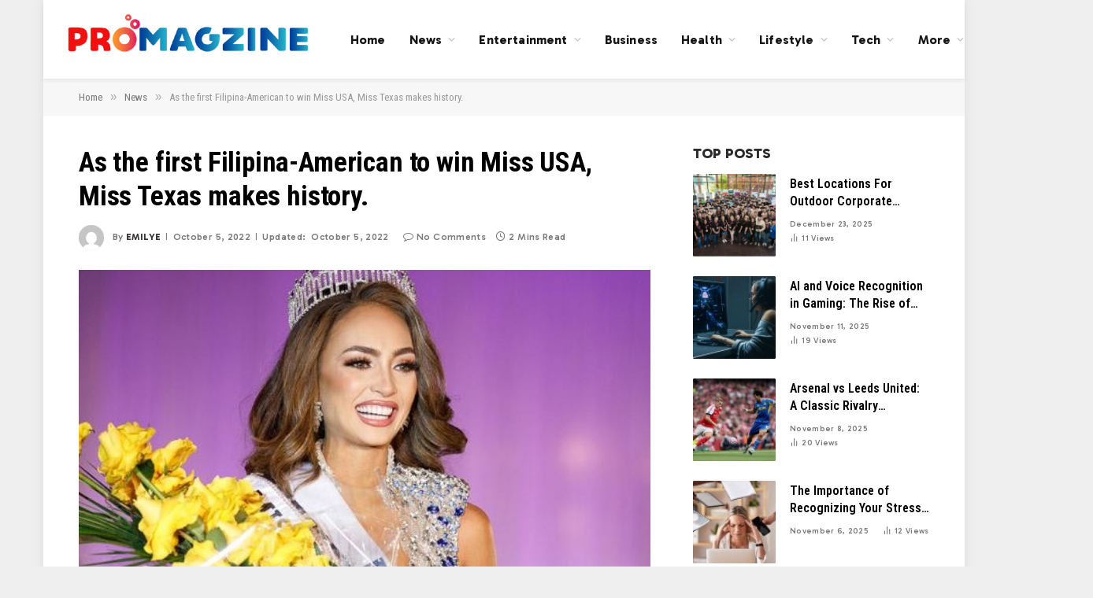

--- FILE ---
content_type: text/html; charset=UTF-8
request_url: https://www.promagzine.com/as-the-first-filipina-american-to-win-miss-usa-miss-texas-makes-history/
body_size: 16585
content:

<!DOCTYPE html>
<html lang="en-US" prefix="og: https://ogp.me/ns#" class="s-light site-s-light">

<head>

	<meta charset="UTF-8" />
	<meta name="viewport" content="width=device-width, initial-scale=1" />
	    <style>
        #wpadminbar #wp-admin-bar-p404_free_top_button .ab-icon:before {
            content: "\f103";
            color: red;
            top: 2px;
        }
    </style>
	<style>img:is([sizes="auto" i], [sizes^="auto," i]) { contain-intrinsic-size: 3000px 1500px }</style>
	
<!-- Search Engine Optimization by Rank Math - https://rankmath.com/ -->
<title>As the first Filipina-American to win Miss USA, Miss Texas makes history.</title><link rel="preload" as="image" imagesrcset="https://www.promagzine.com/wp-content/uploads/2022/10/1-6.jpg" imagesizes="(max-width: 709px) 100vw, 709px" /><link rel="preload" as="font" href="https://www.promagzine.com/wp-content/themes/smart-mag/css/icons/fonts/ts-icons.woff2?v2.8" type="font/woff2" crossorigin="anonymous" />
<meta name="description" content="As the first Filipina-American to win Miss USA, Miss Texas makes history. Bonney Gabriel, formerly known as Miss Texas, made history last week by becoming the first Filipina American"/>
<meta name="robots" content="follow, index, max-snippet:-1, max-video-preview:-1, max-image-preview:large"/>
<link rel="canonical" href="https://www.promagzine.com/as-the-first-filipina-american-to-win-miss-usa-miss-texas-makes-history/" />
<meta property="og:locale" content="en_US" />
<meta property="og:type" content="article" />
<meta property="og:title" content="As the first Filipina-American to win Miss USA, Miss Texas makes history." />
<meta property="og:description" content="As the first Filipina-American to win Miss USA, Miss Texas makes history. Bonney Gabriel, formerly known as Miss Texas, made history last week by becoming the first Filipina American" />
<meta property="og:url" content="https://www.promagzine.com/as-the-first-filipina-american-to-win-miss-usa-miss-texas-makes-history/" />
<meta property="og:site_name" content="Pro Magzine" />
<meta property="article:publisher" content="https://www.facebook.com/promagzineofficial" />
<meta property="article:section" content="News" />
<meta property="og:updated_time" content="2022-10-05T18:38:13+00:00" />
<meta property="og:image" content="https://www.promagzine.com/wp-content/uploads/2022/10/1-6.jpg" />
<meta property="og:image:secure_url" content="https://www.promagzine.com/wp-content/uploads/2022/10/1-6.jpg" />
<meta property="og:image:width" content="558" />
<meta property="og:image:height" content="431" />
<meta property="og:image:alt" content="As the first Filipina-American to win Miss USA, Miss Texas makes history." />
<meta property="og:image:type" content="image/jpeg" />
<meta property="article:published_time" content="2022-10-05T18:33:22+00:00" />
<meta property="article:modified_time" content="2022-10-05T18:38:13+00:00" />
<meta name="twitter:card" content="summary_large_image" />
<meta name="twitter:title" content="As the first Filipina-American to win Miss USA, Miss Texas makes history." />
<meta name="twitter:description" content="As the first Filipina-American to win Miss USA, Miss Texas makes history. Bonney Gabriel, formerly known as Miss Texas, made history last week by becoming the first Filipina American" />
<meta name="twitter:site" content="@PromagzineTeam" />
<meta name="twitter:creator" content="@PromagzineTeam" />
<meta name="twitter:image" content="https://www.promagzine.com/wp-content/uploads/2022/10/1-6.jpg" />
<script type="application/ld+json" class="rank-math-schema">{"@context":"https://schema.org","@graph":[{"@type":["Person","Organization"],"@id":"https://www.promagzine.com/#person","name":"Pro Magzine","sameAs":["https://www.facebook.com/promagzineofficial","https://twitter.com/PromagzineTeam"]},{"@type":"WebSite","@id":"https://www.promagzine.com/#website","url":"https://www.promagzine.com","name":"Pro Magzine","publisher":{"@id":"https://www.promagzine.com/#person"},"inLanguage":"en-US"},{"@type":"ImageObject","@id":"https://www.promagzine.com/wp-content/uploads/2022/10/1-6.jpg","url":"https://www.promagzine.com/wp-content/uploads/2022/10/1-6.jpg","width":"558","height":"431","caption":"As the first Filipina-American to win Miss USA, Miss Texas makes history.","inLanguage":"en-US"},{"@type":"WebPage","@id":"https://www.promagzine.com/as-the-first-filipina-american-to-win-miss-usa-miss-texas-makes-history/#webpage","url":"https://www.promagzine.com/as-the-first-filipina-american-to-win-miss-usa-miss-texas-makes-history/","name":"As the first Filipina-American to win Miss USA, Miss Texas makes history.","datePublished":"2022-10-05T18:33:22+00:00","dateModified":"2022-10-05T18:38:13+00:00","isPartOf":{"@id":"https://www.promagzine.com/#website"},"primaryImageOfPage":{"@id":"https://www.promagzine.com/wp-content/uploads/2022/10/1-6.jpg"},"inLanguage":"en-US"},{"@type":"Person","@id":"https://www.promagzine.com/author/emilye/","name":"Emilye","url":"https://www.promagzine.com/author/emilye/","image":{"@type":"ImageObject","@id":"https://secure.gravatar.com/avatar/78a9aadb8538060625c679abfbec735eaa74afcd715c0dbf7dc550d8388e14c0?s=96&amp;d=mm&amp;r=g","url":"https://secure.gravatar.com/avatar/78a9aadb8538060625c679abfbec735eaa74afcd715c0dbf7dc550d8388e14c0?s=96&amp;d=mm&amp;r=g","caption":"Emilye","inLanguage":"en-US"}},{"@type":"BlogPosting","headline":"As the first Filipina-American to win Miss USA, Miss Texas makes history.","keywords":"As the first Filipina-American to win Miss USA,Miss Texas makes history.","datePublished":"2022-10-05T18:33:22+00:00","dateModified":"2022-10-05T18:38:13+00:00","author":{"@id":"https://www.promagzine.com/author/emilye/","name":"Emilye"},"publisher":{"@id":"https://www.promagzine.com/#person"},"description":"As the first Filipina-American to win Miss USA, Miss Texas makes history. Bonney Gabriel, formerly known as Miss Texas, made history last week by becoming the first Filipina American","name":"As the first Filipina-American to win Miss USA, Miss Texas makes history.","@id":"https://www.promagzine.com/as-the-first-filipina-american-to-win-miss-usa-miss-texas-makes-history/#richSnippet","isPartOf":{"@id":"https://www.promagzine.com/as-the-first-filipina-american-to-win-miss-usa-miss-texas-makes-history/#webpage"},"image":{"@id":"https://www.promagzine.com/wp-content/uploads/2022/10/1-6.jpg"},"inLanguage":"en-US","mainEntityOfPage":{"@id":"https://www.promagzine.com/as-the-first-filipina-american-to-win-miss-usa-miss-texas-makes-history/#webpage"}}]}</script>
<!-- /Rank Math WordPress SEO plugin -->

<link rel='dns-prefetch' href='//fonts.googleapis.com' />
<link rel="alternate" type="application/rss+xml" title="Pro Magzine &raquo; Feed" href="https://www.promagzine.com/feed/" />
<link rel="alternate" type="application/rss+xml" title="Pro Magzine &raquo; Comments Feed" href="https://www.promagzine.com/comments/feed/" />
<link rel="alternate" type="application/rss+xml" title="Pro Magzine &raquo; As the first Filipina-American to win Miss USA, Miss Texas makes history. Comments Feed" href="https://www.promagzine.com/as-the-first-filipina-american-to-win-miss-usa-miss-texas-makes-history/feed/" />
<script type="text/javascript">
/* <![CDATA[ */
window._wpemojiSettings = {"baseUrl":"https:\/\/s.w.org\/images\/core\/emoji\/16.0.1\/72x72\/","ext":".png","svgUrl":"https:\/\/s.w.org\/images\/core\/emoji\/16.0.1\/svg\/","svgExt":".svg","source":{"concatemoji":"https:\/\/www.promagzine.com\/wp-includes\/js\/wp-emoji-release.min.js?ver=6.8.3"}};
/*! This file is auto-generated */
!function(s,n){var o,i,e;function c(e){try{var t={supportTests:e,timestamp:(new Date).valueOf()};sessionStorage.setItem(o,JSON.stringify(t))}catch(e){}}function p(e,t,n){e.clearRect(0,0,e.canvas.width,e.canvas.height),e.fillText(t,0,0);var t=new Uint32Array(e.getImageData(0,0,e.canvas.width,e.canvas.height).data),a=(e.clearRect(0,0,e.canvas.width,e.canvas.height),e.fillText(n,0,0),new Uint32Array(e.getImageData(0,0,e.canvas.width,e.canvas.height).data));return t.every(function(e,t){return e===a[t]})}function u(e,t){e.clearRect(0,0,e.canvas.width,e.canvas.height),e.fillText(t,0,0);for(var n=e.getImageData(16,16,1,1),a=0;a<n.data.length;a++)if(0!==n.data[a])return!1;return!0}function f(e,t,n,a){switch(t){case"flag":return n(e,"\ud83c\udff3\ufe0f\u200d\u26a7\ufe0f","\ud83c\udff3\ufe0f\u200b\u26a7\ufe0f")?!1:!n(e,"\ud83c\udde8\ud83c\uddf6","\ud83c\udde8\u200b\ud83c\uddf6")&&!n(e,"\ud83c\udff4\udb40\udc67\udb40\udc62\udb40\udc65\udb40\udc6e\udb40\udc67\udb40\udc7f","\ud83c\udff4\u200b\udb40\udc67\u200b\udb40\udc62\u200b\udb40\udc65\u200b\udb40\udc6e\u200b\udb40\udc67\u200b\udb40\udc7f");case"emoji":return!a(e,"\ud83e\udedf")}return!1}function g(e,t,n,a){var r="undefined"!=typeof WorkerGlobalScope&&self instanceof WorkerGlobalScope?new OffscreenCanvas(300,150):s.createElement("canvas"),o=r.getContext("2d",{willReadFrequently:!0}),i=(o.textBaseline="top",o.font="600 32px Arial",{});return e.forEach(function(e){i[e]=t(o,e,n,a)}),i}function t(e){var t=s.createElement("script");t.src=e,t.defer=!0,s.head.appendChild(t)}"undefined"!=typeof Promise&&(o="wpEmojiSettingsSupports",i=["flag","emoji"],n.supports={everything:!0,everythingExceptFlag:!0},e=new Promise(function(e){s.addEventListener("DOMContentLoaded",e,{once:!0})}),new Promise(function(t){var n=function(){try{var e=JSON.parse(sessionStorage.getItem(o));if("object"==typeof e&&"number"==typeof e.timestamp&&(new Date).valueOf()<e.timestamp+604800&&"object"==typeof e.supportTests)return e.supportTests}catch(e){}return null}();if(!n){if("undefined"!=typeof Worker&&"undefined"!=typeof OffscreenCanvas&&"undefined"!=typeof URL&&URL.createObjectURL&&"undefined"!=typeof Blob)try{var e="postMessage("+g.toString()+"("+[JSON.stringify(i),f.toString(),p.toString(),u.toString()].join(",")+"));",a=new Blob([e],{type:"text/javascript"}),r=new Worker(URL.createObjectURL(a),{name:"wpTestEmojiSupports"});return void(r.onmessage=function(e){c(n=e.data),r.terminate(),t(n)})}catch(e){}c(n=g(i,f,p,u))}t(n)}).then(function(e){for(var t in e)n.supports[t]=e[t],n.supports.everything=n.supports.everything&&n.supports[t],"flag"!==t&&(n.supports.everythingExceptFlag=n.supports.everythingExceptFlag&&n.supports[t]);n.supports.everythingExceptFlag=n.supports.everythingExceptFlag&&!n.supports.flag,n.DOMReady=!1,n.readyCallback=function(){n.DOMReady=!0}}).then(function(){return e}).then(function(){var e;n.supports.everything||(n.readyCallback(),(e=n.source||{}).concatemoji?t(e.concatemoji):e.wpemoji&&e.twemoji&&(t(e.twemoji),t(e.wpemoji)))}))}((window,document),window._wpemojiSettings);
/* ]]> */
</script>
<style id='wp-emoji-styles-inline-css' type='text/css'>

	img.wp-smiley, img.emoji {
		display: inline !important;
		border: none !important;
		box-shadow: none !important;
		height: 1em !important;
		width: 1em !important;
		margin: 0 0.07em !important;
		vertical-align: -0.1em !important;
		background: none !important;
		padding: 0 !important;
	}
</style>
<link rel='stylesheet' id='wp-block-library-css' href='https://www.promagzine.com/wp-includes/css/dist/block-library/style.min.css?ver=6.8.3' type='text/css' media='all' />
<style id='classic-theme-styles-inline-css' type='text/css'>
/*! This file is auto-generated */
.wp-block-button__link{color:#fff;background-color:#32373c;border-radius:9999px;box-shadow:none;text-decoration:none;padding:calc(.667em + 2px) calc(1.333em + 2px);font-size:1.125em}.wp-block-file__button{background:#32373c;color:#fff;text-decoration:none}
</style>
<style id='global-styles-inline-css' type='text/css'>
:root{--wp--preset--aspect-ratio--square: 1;--wp--preset--aspect-ratio--4-3: 4/3;--wp--preset--aspect-ratio--3-4: 3/4;--wp--preset--aspect-ratio--3-2: 3/2;--wp--preset--aspect-ratio--2-3: 2/3;--wp--preset--aspect-ratio--16-9: 16/9;--wp--preset--aspect-ratio--9-16: 9/16;--wp--preset--color--black: #000000;--wp--preset--color--cyan-bluish-gray: #abb8c3;--wp--preset--color--white: #ffffff;--wp--preset--color--pale-pink: #f78da7;--wp--preset--color--vivid-red: #cf2e2e;--wp--preset--color--luminous-vivid-orange: #ff6900;--wp--preset--color--luminous-vivid-amber: #fcb900;--wp--preset--color--light-green-cyan: #7bdcb5;--wp--preset--color--vivid-green-cyan: #00d084;--wp--preset--color--pale-cyan-blue: #8ed1fc;--wp--preset--color--vivid-cyan-blue: #0693e3;--wp--preset--color--vivid-purple: #9b51e0;--wp--preset--gradient--vivid-cyan-blue-to-vivid-purple: linear-gradient(135deg,rgba(6,147,227,1) 0%,rgb(155,81,224) 100%);--wp--preset--gradient--light-green-cyan-to-vivid-green-cyan: linear-gradient(135deg,rgb(122,220,180) 0%,rgb(0,208,130) 100%);--wp--preset--gradient--luminous-vivid-amber-to-luminous-vivid-orange: linear-gradient(135deg,rgba(252,185,0,1) 0%,rgba(255,105,0,1) 100%);--wp--preset--gradient--luminous-vivid-orange-to-vivid-red: linear-gradient(135deg,rgba(255,105,0,1) 0%,rgb(207,46,46) 100%);--wp--preset--gradient--very-light-gray-to-cyan-bluish-gray: linear-gradient(135deg,rgb(238,238,238) 0%,rgb(169,184,195) 100%);--wp--preset--gradient--cool-to-warm-spectrum: linear-gradient(135deg,rgb(74,234,220) 0%,rgb(151,120,209) 20%,rgb(207,42,186) 40%,rgb(238,44,130) 60%,rgb(251,105,98) 80%,rgb(254,248,76) 100%);--wp--preset--gradient--blush-light-purple: linear-gradient(135deg,rgb(255,206,236) 0%,rgb(152,150,240) 100%);--wp--preset--gradient--blush-bordeaux: linear-gradient(135deg,rgb(254,205,165) 0%,rgb(254,45,45) 50%,rgb(107,0,62) 100%);--wp--preset--gradient--luminous-dusk: linear-gradient(135deg,rgb(255,203,112) 0%,rgb(199,81,192) 50%,rgb(65,88,208) 100%);--wp--preset--gradient--pale-ocean: linear-gradient(135deg,rgb(255,245,203) 0%,rgb(182,227,212) 50%,rgb(51,167,181) 100%);--wp--preset--gradient--electric-grass: linear-gradient(135deg,rgb(202,248,128) 0%,rgb(113,206,126) 100%);--wp--preset--gradient--midnight: linear-gradient(135deg,rgb(2,3,129) 0%,rgb(40,116,252) 100%);--wp--preset--font-size--small: 13px;--wp--preset--font-size--medium: 20px;--wp--preset--font-size--large: 36px;--wp--preset--font-size--x-large: 42px;--wp--preset--spacing--20: 0.44rem;--wp--preset--spacing--30: 0.67rem;--wp--preset--spacing--40: 1rem;--wp--preset--spacing--50: 1.5rem;--wp--preset--spacing--60: 2.25rem;--wp--preset--spacing--70: 3.38rem;--wp--preset--spacing--80: 5.06rem;--wp--preset--shadow--natural: 6px 6px 9px rgba(0, 0, 0, 0.2);--wp--preset--shadow--deep: 12px 12px 50px rgba(0, 0, 0, 0.4);--wp--preset--shadow--sharp: 6px 6px 0px rgba(0, 0, 0, 0.2);--wp--preset--shadow--outlined: 6px 6px 0px -3px rgba(255, 255, 255, 1), 6px 6px rgba(0, 0, 0, 1);--wp--preset--shadow--crisp: 6px 6px 0px rgba(0, 0, 0, 1);}:where(.is-layout-flex){gap: 0.5em;}:where(.is-layout-grid){gap: 0.5em;}body .is-layout-flex{display: flex;}.is-layout-flex{flex-wrap: wrap;align-items: center;}.is-layout-flex > :is(*, div){margin: 0;}body .is-layout-grid{display: grid;}.is-layout-grid > :is(*, div){margin: 0;}:where(.wp-block-columns.is-layout-flex){gap: 2em;}:where(.wp-block-columns.is-layout-grid){gap: 2em;}:where(.wp-block-post-template.is-layout-flex){gap: 1.25em;}:where(.wp-block-post-template.is-layout-grid){gap: 1.25em;}.has-black-color{color: var(--wp--preset--color--black) !important;}.has-cyan-bluish-gray-color{color: var(--wp--preset--color--cyan-bluish-gray) !important;}.has-white-color{color: var(--wp--preset--color--white) !important;}.has-pale-pink-color{color: var(--wp--preset--color--pale-pink) !important;}.has-vivid-red-color{color: var(--wp--preset--color--vivid-red) !important;}.has-luminous-vivid-orange-color{color: var(--wp--preset--color--luminous-vivid-orange) !important;}.has-luminous-vivid-amber-color{color: var(--wp--preset--color--luminous-vivid-amber) !important;}.has-light-green-cyan-color{color: var(--wp--preset--color--light-green-cyan) !important;}.has-vivid-green-cyan-color{color: var(--wp--preset--color--vivid-green-cyan) !important;}.has-pale-cyan-blue-color{color: var(--wp--preset--color--pale-cyan-blue) !important;}.has-vivid-cyan-blue-color{color: var(--wp--preset--color--vivid-cyan-blue) !important;}.has-vivid-purple-color{color: var(--wp--preset--color--vivid-purple) !important;}.has-black-background-color{background-color: var(--wp--preset--color--black) !important;}.has-cyan-bluish-gray-background-color{background-color: var(--wp--preset--color--cyan-bluish-gray) !important;}.has-white-background-color{background-color: var(--wp--preset--color--white) !important;}.has-pale-pink-background-color{background-color: var(--wp--preset--color--pale-pink) !important;}.has-vivid-red-background-color{background-color: var(--wp--preset--color--vivid-red) !important;}.has-luminous-vivid-orange-background-color{background-color: var(--wp--preset--color--luminous-vivid-orange) !important;}.has-luminous-vivid-amber-background-color{background-color: var(--wp--preset--color--luminous-vivid-amber) !important;}.has-light-green-cyan-background-color{background-color: var(--wp--preset--color--light-green-cyan) !important;}.has-vivid-green-cyan-background-color{background-color: var(--wp--preset--color--vivid-green-cyan) !important;}.has-pale-cyan-blue-background-color{background-color: var(--wp--preset--color--pale-cyan-blue) !important;}.has-vivid-cyan-blue-background-color{background-color: var(--wp--preset--color--vivid-cyan-blue) !important;}.has-vivid-purple-background-color{background-color: var(--wp--preset--color--vivid-purple) !important;}.has-black-border-color{border-color: var(--wp--preset--color--black) !important;}.has-cyan-bluish-gray-border-color{border-color: var(--wp--preset--color--cyan-bluish-gray) !important;}.has-white-border-color{border-color: var(--wp--preset--color--white) !important;}.has-pale-pink-border-color{border-color: var(--wp--preset--color--pale-pink) !important;}.has-vivid-red-border-color{border-color: var(--wp--preset--color--vivid-red) !important;}.has-luminous-vivid-orange-border-color{border-color: var(--wp--preset--color--luminous-vivid-orange) !important;}.has-luminous-vivid-amber-border-color{border-color: var(--wp--preset--color--luminous-vivid-amber) !important;}.has-light-green-cyan-border-color{border-color: var(--wp--preset--color--light-green-cyan) !important;}.has-vivid-green-cyan-border-color{border-color: var(--wp--preset--color--vivid-green-cyan) !important;}.has-pale-cyan-blue-border-color{border-color: var(--wp--preset--color--pale-cyan-blue) !important;}.has-vivid-cyan-blue-border-color{border-color: var(--wp--preset--color--vivid-cyan-blue) !important;}.has-vivid-purple-border-color{border-color: var(--wp--preset--color--vivid-purple) !important;}.has-vivid-cyan-blue-to-vivid-purple-gradient-background{background: var(--wp--preset--gradient--vivid-cyan-blue-to-vivid-purple) !important;}.has-light-green-cyan-to-vivid-green-cyan-gradient-background{background: var(--wp--preset--gradient--light-green-cyan-to-vivid-green-cyan) !important;}.has-luminous-vivid-amber-to-luminous-vivid-orange-gradient-background{background: var(--wp--preset--gradient--luminous-vivid-amber-to-luminous-vivid-orange) !important;}.has-luminous-vivid-orange-to-vivid-red-gradient-background{background: var(--wp--preset--gradient--luminous-vivid-orange-to-vivid-red) !important;}.has-very-light-gray-to-cyan-bluish-gray-gradient-background{background: var(--wp--preset--gradient--very-light-gray-to-cyan-bluish-gray) !important;}.has-cool-to-warm-spectrum-gradient-background{background: var(--wp--preset--gradient--cool-to-warm-spectrum) !important;}.has-blush-light-purple-gradient-background{background: var(--wp--preset--gradient--blush-light-purple) !important;}.has-blush-bordeaux-gradient-background{background: var(--wp--preset--gradient--blush-bordeaux) !important;}.has-luminous-dusk-gradient-background{background: var(--wp--preset--gradient--luminous-dusk) !important;}.has-pale-ocean-gradient-background{background: var(--wp--preset--gradient--pale-ocean) !important;}.has-electric-grass-gradient-background{background: var(--wp--preset--gradient--electric-grass) !important;}.has-midnight-gradient-background{background: var(--wp--preset--gradient--midnight) !important;}.has-small-font-size{font-size: var(--wp--preset--font-size--small) !important;}.has-medium-font-size{font-size: var(--wp--preset--font-size--medium) !important;}.has-large-font-size{font-size: var(--wp--preset--font-size--large) !important;}.has-x-large-font-size{font-size: var(--wp--preset--font-size--x-large) !important;}
:where(.wp-block-post-template.is-layout-flex){gap: 1.25em;}:where(.wp-block-post-template.is-layout-grid){gap: 1.25em;}
:where(.wp-block-columns.is-layout-flex){gap: 2em;}:where(.wp-block-columns.is-layout-grid){gap: 2em;}
:root :where(.wp-block-pullquote){font-size: 1.5em;line-height: 1.6;}
</style>
<link rel='stylesheet' id='ez-toc-css' href='https://www.promagzine.com/wp-content/plugins/easy-table-of-contents/assets/css/screen.min.css?ver=2.0.80' type='text/css' media='all' />
<style id='ez-toc-inline-css' type='text/css'>
div#ez-toc-container .ez-toc-title {font-size: 120%;}div#ez-toc-container .ez-toc-title {font-weight: 500;}div#ez-toc-container ul li , div#ez-toc-container ul li a {font-size: 95%;}div#ez-toc-container ul li , div#ez-toc-container ul li a {font-weight: 500;}div#ez-toc-container nav ul ul li {font-size: 90%;}.ez-toc-box-title {font-weight: bold; margin-bottom: 10px; text-align: center; text-transform: uppercase; letter-spacing: 1px; color: #666; padding-bottom: 5px;position:absolute;top:-4%;left:5%;background-color: inherit;transition: top 0.3s ease;}.ez-toc-box-title.toc-closed {top:-25%;}
.ez-toc-container-direction {direction: ltr;}.ez-toc-counter ul{counter-reset: item ;}.ez-toc-counter nav ul li a::before {content: counters(item, '.', decimal) '. ';display: inline-block;counter-increment: item;flex-grow: 0;flex-shrink: 0;margin-right: .2em; float: left; }.ez-toc-widget-direction {direction: ltr;}.ez-toc-widget-container ul{counter-reset: item ;}.ez-toc-widget-container nav ul li a::before {content: counters(item, '.', decimal) '. ';display: inline-block;counter-increment: item;flex-grow: 0;flex-shrink: 0;margin-right: .2em; float: left; }
</style>
<link rel='stylesheet' id='smartmag-core-css' href='https://www.promagzine.com/wp-content/themes/smart-mag/style.css?ver=10.3.0' type='text/css' media='all' />
<style id='smartmag-core-inline-css' type='text/css'>
:root { --c-main: #f01616;
--c-main-rgb: 240,22,22;
--c-headings: #000000;
--text-font: "Gabarito", system-ui, -apple-system, "Segoe UI", Arial, sans-serif;
--body-font: "Gabarito", system-ui, -apple-system, "Segoe UI", Arial, sans-serif;
--ui-font: "Roboto Condensed", system-ui, -apple-system, "Segoe UI", Arial, sans-serif;
--title-font: "Roboto Condensed", system-ui, -apple-system, "Segoe UI", Arial, sans-serif;
--h-font: "Roboto Condensed", system-ui, -apple-system, "Segoe UI", Arial, sans-serif;
--title-font: var(--ui-font);
--h-font: var(--ui-font);
--main-width: 1080px;
--c-post-meta: #7a7a7a;
--p-title-space: 8px;
--excerpt-mt: 10px;
--c-excerpts: #3a3636;
--excerpt-size: 14px; }
.s-dark, .site-s-dark .s-light { --c-headings: #f2f2f2; }
.s-dark .post-title { --c-headings: #ffffff; }
:root { --sidebar-width: 300px; }
.ts-row, .has-el-gap { --sidebar-c-width: calc(var(--sidebar-width) + var(--grid-gutter-h) + var(--sidebar-c-pad)); }
:root { --sidebar-pad: 36px; --sidebar-sep-pad: 36px; }
.smart-head-main { --c-shadow: rgba(0,0,0,0.06); }
.smart-head-main .smart-head-mid { --head-h: 100px; background-color: #ffffff; }
.navigation { font-family: var(--body-font); }
.navigation-main .menu > li > a { font-size: 16px; font-weight: bold; letter-spacing: 0.01em; }
.navigation-main { --nav-items-space: 15px; }
.nav-hov-b .menu > li > a:before { border-width: 3px; }
.smart-head-main .spc-social { --spc-social-fs: 13px; --spc-social-size: 28px; --spc-social-space: 5px; }
.smart-head .ts-button1 { font-family: var(--body-font); font-size: 12px; border-radius: 3px; height: 34px; line-height: 34px; padding-left: 14px; padding-right: 14px; }
.upper-footer .block-head .heading { color: #ffffff; }
.post-meta { font-family: var(--body-font); }
.post-meta .meta-item, .post-meta .text-in { font-size: 10px; font-weight: 500; text-transform: initial; letter-spacing: 0.03em; }
.post-meta .post-cat > a { font-weight: 600; text-transform: uppercase; }
.post-meta .post-author > a { font-weight: bold; text-transform: uppercase; }
.s-light .block-wrap.s-dark { --c-post-meta: var(--c-contrast-450); }
.s-dark, .s-light .block-wrap.s-dark { --c-post-meta: #ffffff; }
.post-meta .post-author > a { color: #3a3636; }
.s-dark .post-meta .post-author > a { color: #ffffff; }
.s-dark .post-meta .post-cat > a { color: #ffffff; }
.post-meta { --p-meta-sep: "\7c"; --p-meta-sep-pad: 6px; }
.post-meta .meta-item:before { transform: scale(0.75); }
.l-post { --media-radius: 1px; }
.l-post .excerpt { font-family: var(--body-font); }
.l-post .excerpt { font-weight: normal; }
.cat-labels .category { font-family: var(--body-font); font-size: 9px; line-height: 2; letter-spacing: 0.05em; }
.block-head-b .heading { font-family: var(--body-font); font-size: 18px; font-weight: 800; text-transform: uppercase; }
.block-head-b { --space-below: 15px; }
.block-head-b .heading { color: #2b2b2b; }
.block-head-e2 .heading { font-family: var(--body-font); font-size: 18px; font-weight: 800; text-transform: uppercase; }
.block-head-e2 { --space-below: 30px; }
.loop-grid .ratio-is-custom { padding-bottom: calc(100% / 1.55); }
.loop-grid-base .post-title { font-size: 20px; }
.loop-grid-sm .post-title { font-size: 18px; }
.has-nums .l-post { --num-font: var(--ui-font); }
.has-nums-c .l-post .post-title:before,
.has-nums-c .l-post .content:before { font-size: 18px; }
.loop-list .post-title { font-size: 24px; }
.list-post { --list-p-media-width: 41%; --list-p-media-max-width: 85%; }
.loop-small .post-title { font-size: 16px; }
.loop-small .media:not(i) { max-width: 105px; }
.post-meta-single .meta-item, .post-meta-single .text-in { font-size: 12px; }
@media (min-width: 1200px) { .nav-hov-b .menu > li > a:before { width: calc(100% - (var(--nav-items-space, 15px)*2)); left: var(--nav-items-space); } }
@media (min-width: 940px) and (max-width: 1200px) { .ts-row, .has-el-gap { --sidebar-c-width: calc(var(--sidebar-width) + var(--grid-gutter-h) + var(--sidebar-c-pad)); }
.navigation-main .menu > li > a { font-size: calc(10px + (16px - 10px) * .7); } }
@media (min-width: 768px) and (max-width: 940px) { .ts-contain, .main { padding-left: 35px; padding-right: 35px; } }
@media (max-width: 767px) { .ts-contain, .main { padding-left: 25px; padding-right: 25px; } }


</style>
<link rel='stylesheet' id='smartmag-magnific-popup-css' href='https://www.promagzine.com/wp-content/themes/smart-mag/css/lightbox.css?ver=10.3.0' type='text/css' media='all' />
<link rel='stylesheet' id='smartmag-icons-css' href='https://www.promagzine.com/wp-content/themes/smart-mag/css/icons/icons.css?ver=10.3.0' type='text/css' media='all' />
<link rel='stylesheet' id='smartmag-gfonts-custom-css' href='https://fonts.googleapis.com/css?family=Gabarito%3A400%2C500%2C600%2C700%2Cnormal%2C800%7CRoboto+Condensed%3A400%2C500%2C600%2C700&#038;display=swap' type='text/css' media='all' />
<script type="text/javascript" id="smartmag-lazy-inline-js-after">
/* <![CDATA[ */
/**
 * @copyright ThemeSphere
 * @preserve
 */
var BunyadLazy={};BunyadLazy.load=function(){function a(e,n){var t={};e.dataset.bgset&&e.dataset.sizes?(t.sizes=e.dataset.sizes,t.srcset=e.dataset.bgset):t.src=e.dataset.bgsrc,function(t){var a=t.dataset.ratio;if(0<a){const e=t.parentElement;if(e.classList.contains("media-ratio")){const n=e.style;n.getPropertyValue("--a-ratio")||(n.paddingBottom=100/a+"%")}}}(e);var a,o=document.createElement("img");for(a in o.onload=function(){var t="url('"+(o.currentSrc||o.src)+"')",a=e.style;a.backgroundImage!==t&&requestAnimationFrame(()=>{a.backgroundImage=t,n&&n()}),o.onload=null,o.onerror=null,o=null},o.onerror=o.onload,t)o.setAttribute(a,t[a]);o&&o.complete&&0<o.naturalWidth&&o.onload&&o.onload()}function e(t){t.dataset.loaded||a(t,()=>{document.dispatchEvent(new Event("lazyloaded")),t.dataset.loaded=1})}function n(t){"complete"===document.readyState?t():window.addEventListener("load",t)}return{initEarly:function(){var t,a=()=>{document.querySelectorAll(".img.bg-cover:not(.lazyload)").forEach(e)};"complete"!==document.readyState?(t=setInterval(a,150),n(()=>{a(),clearInterval(t)})):a()},callOnLoad:n,initBgImages:function(t){t&&n(()=>{document.querySelectorAll(".img.bg-cover").forEach(e)})},bgLoad:a}}(),BunyadLazy.load.initEarly();
/* ]]> */
</script>
<script type="text/javascript" src="https://www.promagzine.com/wp-content/plugins/sphere-post-views/assets/js/post-views.js?ver=1.0.1" id="sphere-post-views-js"></script>
<script type="text/javascript" id="sphere-post-views-js-after">
/* <![CDATA[ */
var Sphere_PostViews = {"ajaxUrl":"https:\/\/www.promagzine.com\/wp-admin\/admin-ajax.php?sphere_post_views=1","sampling":0,"samplingRate":10,"repeatCountDelay":0,"postID":5552,"token":"1a4f1f3870"}
/* ]]> */
</script>
<script type="text/javascript" src="https://www.promagzine.com/wp-includes/js/jquery/jquery.min.js?ver=3.7.1" id="jquery-core-js"></script>
<script type="text/javascript" src="https://www.promagzine.com/wp-includes/js/jquery/jquery-migrate.min.js?ver=3.4.1" id="jquery-migrate-js"></script>
<link rel="https://api.w.org/" href="https://www.promagzine.com/wp-json/" /><link rel="alternate" title="JSON" type="application/json" href="https://www.promagzine.com/wp-json/wp/v2/posts/5552" /><link rel="EditURI" type="application/rsd+xml" title="RSD" href="https://www.promagzine.com/xmlrpc.php?rsd" />
<meta name="generator" content="WordPress 6.8.3" />
<link rel='shortlink' href='https://www.promagzine.com/?p=5552' />
<link rel="alternate" title="oEmbed (JSON)" type="application/json+oembed" href="https://www.promagzine.com/wp-json/oembed/1.0/embed?url=https%3A%2F%2Fwww.promagzine.com%2Fas-the-first-filipina-american-to-win-miss-usa-miss-texas-makes-history%2F" />
<link rel="alternate" title="oEmbed (XML)" type="text/xml+oembed" href="https://www.promagzine.com/wp-json/oembed/1.0/embed?url=https%3A%2F%2Fwww.promagzine.com%2Fas-the-first-filipina-american-to-win-miss-usa-miss-texas-makes-history%2F&#038;format=xml" />

		<script>
		var BunyadSchemeKey = 'bunyad-scheme';
		(() => {
			const d = document.documentElement;
			const c = d.classList;
			var scheme = localStorage.getItem(BunyadSchemeKey);
			
			if (scheme) {
				d.dataset.origClass = c;
				scheme === 'dark' ? c.remove('s-light', 'site-s-light') : c.remove('s-dark', 'site-s-dark');
				c.add('site-s-' + scheme, 's-' + scheme);
			}
		})();
		</script>
		<meta name="generator" content="Elementor 3.28.4; features: additional_custom_breakpoints, e_local_google_fonts; settings: css_print_method-external, google_font-enabled, font_display-auto">
			<style>
				.e-con.e-parent:nth-of-type(n+4):not(.e-lazyloaded):not(.e-no-lazyload),
				.e-con.e-parent:nth-of-type(n+4):not(.e-lazyloaded):not(.e-no-lazyload) * {
					background-image: none !important;
				}
				@media screen and (max-height: 1024px) {
					.e-con.e-parent:nth-of-type(n+3):not(.e-lazyloaded):not(.e-no-lazyload),
					.e-con.e-parent:nth-of-type(n+3):not(.e-lazyloaded):not(.e-no-lazyload) * {
						background-image: none !important;
					}
				}
				@media screen and (max-height: 640px) {
					.e-con.e-parent:nth-of-type(n+2):not(.e-lazyloaded):not(.e-no-lazyload),
					.e-con.e-parent:nth-of-type(n+2):not(.e-lazyloaded):not(.e-no-lazyload) * {
						background-image: none !important;
					}
				}
			</style>
			<link rel="icon" href="https://www.promagzine.com/wp-content/uploads/2022/03/cropped-log1o-32x32.png" sizes="32x32" />
<link rel="icon" href="https://www.promagzine.com/wp-content/uploads/2022/03/cropped-log1o-192x192.png" sizes="192x192" />
<link rel="apple-touch-icon" href="https://www.promagzine.com/wp-content/uploads/2022/03/cropped-log1o-180x180.png" />
<meta name="msapplication-TileImage" content="https://www.promagzine.com/wp-content/uploads/2022/03/cropped-log1o-270x270.png" />


</head>

<body class="wp-singular post-template-default single single-post postid-5552 single-format-standard wp-theme-smart-mag right-sidebar post-layout-modern post-cat-1 has-lb has-lb-sm ts-img-hov-fade layout-boxed elementor-default elementor-kit-12155">


	<div class="ts-bg-cover"></div>

<div class="main-wrap">

	
<div class="off-canvas-backdrop"></div>
<div class="mobile-menu-container off-canvas s-dark hide-menu-lg" id="off-canvas">

	<div class="off-canvas-head">
		<a href="#" class="close">
			<span class="visuallyhidden">Close Menu</span>
			<i class="tsi tsi-times"></i>
		</a>

		<div class="ts-logo">
					</div>
	</div>

	<div class="off-canvas-content">

					<ul class="mobile-menu"></ul>
		
		
		
		<div class="spc-social-block spc-social spc-social-b smart-head-social">
		
			
				<a href="#" class="link service s-facebook" target="_blank" rel="nofollow noopener">
					<i class="icon tsi tsi-facebook"></i>					<span class="visuallyhidden">Facebook</span>
				</a>
									
			
				<a href="#" class="link service s-twitter" target="_blank" rel="nofollow noopener">
					<i class="icon tsi tsi-twitter"></i>					<span class="visuallyhidden">X (Twitter)</span>
				</a>
									
			
				<a href="#" class="link service s-instagram" target="_blank" rel="nofollow noopener">
					<i class="icon tsi tsi-instagram"></i>					<span class="visuallyhidden">Instagram</span>
				</a>
									
			
		</div>

		
	</div>

</div>
<div class="smart-head smart-head-a smart-head-main" id="smart-head" data-sticky="auto" data-sticky-type="smart" data-sticky-full>
	
	<div class="smart-head-row smart-head-mid is-light smart-head-row-full">

		<div class="inner full">

							
				<div class="items items-left ">
					<a href="https://www.promagzine.com/" title="Pro Magzine" rel="home" class="logo-link ts-logo logo-is-image">
		<span>
			
				
					<img src="https://www.promagzine.com/wp-content/uploads/2024/05/Pro.png" class="logo-image" alt="Pro Magzine" width="310" height="74"/>
									 
					</span>
	</a>	<div class="nav-wrap">
		<nav class="navigation navigation-main nav-hov-b">
			<ul id="menu-main-menu" class="menu"><li id="menu-item-8652" class="menu-item menu-item-type-custom menu-item-object-custom menu-item-8652"><a href="https://promagzine.com/">Home</a></li>
<li id="menu-item-2829" class="menu-item menu-item-type-taxonomy menu-item-object-category current-post-ancestor current-menu-parent current-post-parent menu-item-has-children menu-cat-1 menu-item-2829"><a href="https://www.promagzine.com/category/news/">News</a>
<ul class="sub-menu">
	<li id="menu-item-2805" class="menu-item menu-item-type-taxonomy menu-item-object-category menu-cat-913 menu-item-2805"><a href="https://www.promagzine.com/category/top-stories/">Top Stories</a></li>
	<li id="menu-item-2830" class="menu-item menu-item-type-taxonomy menu-item-object-category menu-cat-308 menu-item-2830"><a href="https://www.promagzine.com/category/news/usa-latest-news/">USA</a></li>
</ul>
</li>
<li id="menu-item-2807" class="menu-item menu-item-type-taxonomy menu-item-object-category menu-item-has-children menu-cat-2 menu-item-2807"><a href="https://www.promagzine.com/category/entertainment/">Entertainment</a>
<ul class="sub-menu">
	<li id="menu-item-4682" class="menu-item menu-item-type-taxonomy menu-item-object-category menu-cat-1725 menu-item-4682"><a href="https://www.promagzine.com/category/entertainment/movies/">Movies</a></li>
	<li id="menu-item-4681" class="menu-item menu-item-type-taxonomy menu-item-object-category menu-cat-1726 menu-item-4681"><a href="https://www.promagzine.com/category/celebrity/">Celebrity</a></li>
	<li id="menu-item-4734" class="menu-item menu-item-type-taxonomy menu-item-object-category menu-cat-1727 menu-item-4734"><a href="https://www.promagzine.com/category/web-series/">Web series</a></li>
	<li id="menu-item-4683" class="menu-item menu-item-type-taxonomy menu-item-object-category menu-cat-1728 menu-item-4683"><a href="https://www.promagzine.com/category/net-worth/">Net worth</a></li>
</ul>
</li>
<li id="menu-item-2808" class="menu-item menu-item-type-taxonomy menu-item-object-category menu-cat-424 menu-item-2808"><a href="https://www.promagzine.com/category/business/">Business</a></li>
<li id="menu-item-2810" class="menu-item menu-item-type-taxonomy menu-item-object-category menu-item-has-children menu-cat-1354 menu-item-2810"><a href="https://www.promagzine.com/category/health/">Health</a>
<ul class="sub-menu">
	<li id="menu-item-2811" class="menu-item menu-item-type-taxonomy menu-item-object-category menu-cat-1355 menu-item-2811"><a href="https://www.promagzine.com/category/health/fitness/">Fitness</a></li>
	<li id="menu-item-2812" class="menu-item menu-item-type-taxonomy menu-item-object-category menu-cat-1356 menu-item-2812"><a href="https://www.promagzine.com/category/health/food-drink/">Food &amp; Drink</a></li>
</ul>
</li>
<li id="menu-item-2815" class="menu-item menu-item-type-taxonomy menu-item-object-category menu-item-has-children menu-cat-61 menu-item-2815"><a href="https://www.promagzine.com/category/lifestyle/">Lifestyle</a>
<ul class="sub-menu">
	<li id="menu-item-5901" class="menu-item menu-item-type-taxonomy menu-item-object-category menu-cat-1729 menu-item-5901"><a href="https://www.promagzine.com/category/tattoos/">Tattoos</a></li>
	<li id="menu-item-2816" class="menu-item menu-item-type-taxonomy menu-item-object-category menu-cat-1364 menu-item-2816"><a href="https://www.promagzine.com/category/lifestyle/fashion/">Fashion</a></li>
	<li id="menu-item-2817" class="menu-item menu-item-type-taxonomy menu-item-object-category menu-cat-1363 menu-item-2817"><a href="https://www.promagzine.com/category/lifestyle/love-relationship/">Love &amp; Relationship</a></li>
	<li id="menu-item-2819" class="menu-item menu-item-type-taxonomy menu-item-object-category menu-cat-1366 menu-item-2819"><a href="https://www.promagzine.com/category/lifestyle/messages/">Messages</a></li>
	<li id="menu-item-2821" class="menu-item menu-item-type-taxonomy menu-item-object-category menu-cat-1361 menu-item-2821"><a href="https://www.promagzine.com/category/lifestyle/sports/">Sports</a></li>
	<li id="menu-item-2822" class="menu-item menu-item-type-taxonomy menu-item-object-category menu-cat-1360 menu-item-2822"><a href="https://www.promagzine.com/category/lifestyle/travel/">Travel</a></li>
</ul>
</li>
<li id="menu-item-2831" class="menu-item menu-item-type-taxonomy menu-item-object-category menu-item-has-children menu-cat-10 menu-item-2831"><a href="https://www.promagzine.com/category/tech-updates/">Tech</a>
<ul class="sub-menu">
	<li id="menu-item-2834" class="menu-item menu-item-type-taxonomy menu-item-object-category menu-cat-1353 menu-item-2834"><a href="https://www.promagzine.com/category/tech-updates/internet/">Internet</a></li>
	<li id="menu-item-2833" class="menu-item menu-item-type-taxonomy menu-item-object-category menu-cat-1351 menu-item-2833"><a href="https://www.promagzine.com/category/tech-updates/gaming/">Gaming</a></li>
	<li id="menu-item-2835" class="menu-item menu-item-type-taxonomy menu-item-object-category menu-cat-1349 menu-item-2835"><a href="https://www.promagzine.com/category/tech-updates/seo/">SEO</a></li>
	<li id="menu-item-2836" class="menu-item menu-item-type-taxonomy menu-item-object-category menu-cat-1350 menu-item-2836"><a href="https://www.promagzine.com/category/tech-updates/software/">Software</a></li>
	<li id="menu-item-2837" class="menu-item menu-item-type-taxonomy menu-item-object-category menu-cat-582 menu-item-2837"><a href="https://www.promagzine.com/category/tips/">Tips</a></li>
</ul>
</li>
<li id="menu-item-2823" class="menu-item menu-item-type-taxonomy menu-item-object-category menu-item-has-children menu-cat-1367 menu-item-2823"><a href="https://www.promagzine.com/category/more/">More</a>
<ul class="sub-menu">
	<li id="menu-item-2809" class="menu-item menu-item-type-taxonomy menu-item-object-category menu-cat-580 menu-item-2809"><a href="https://www.promagzine.com/category/more/trending/">Trending</a></li>
	<li id="menu-item-2824" class="menu-item menu-item-type-taxonomy menu-item-object-category menu-cat-1244 menu-item-2824"><a href="https://www.promagzine.com/category/more/crypto/">Crypto</a></li>
	<li id="menu-item-2825" class="menu-item menu-item-type-taxonomy menu-item-object-category menu-cat-1210 menu-item-2825"><a href="https://www.promagzine.com/category/more/crypto/dogecoin/">Dogecoin</a></li>
	<li id="menu-item-2826" class="menu-item menu-item-type-taxonomy menu-item-object-category menu-cat-1370 menu-item-2826"><a href="https://www.promagzine.com/category/more/pets/">Pets</a></li>
	<li id="menu-item-2827" class="menu-item menu-item-type-taxonomy menu-item-object-category menu-cat-1369 menu-item-2827"><a href="https://www.promagzine.com/category/more/real-estate/">Real Estate</a></li>
</ul>
</li>
</ul>		</nav>
	</div>
				</div>

							
				<div class="items items-center empty">
								</div>

							
				<div class="items items-right empty">
								</div>

						
		</div>
	</div>

	</div>
<div class="smart-head smart-head-a smart-head-mobile" id="smart-head-mobile" data-sticky="mid" data-sticky-type="smart" data-sticky-full>
	
	<div class="smart-head-row smart-head-mid smart-head-row-3 s-dark smart-head-row-full">

		<div class="inner wrap">

							
				<div class="items items-left ">
				
<button class="offcanvas-toggle has-icon" type="button" aria-label="Menu">
	<span class="hamburger-icon hamburger-icon-a">
		<span class="inner"></span>
	</span>
</button>				</div>

							
				<div class="items items-center ">
					<a href="https://www.promagzine.com/" title="Pro Magzine" rel="home" class="logo-link ts-logo logo-is-image">
		<span>
			
				
					<img src="https://www.promagzine.com/wp-content/uploads/2024/05/Pro.png" class="logo-image" alt="Pro Magzine" width="310" height="74"/>
									 
					</span>
	</a>				</div>

							
				<div class="items items-right ">
				

	<a href="#" class="search-icon has-icon-only is-icon" title="Search">
		<i class="tsi tsi-search"></i>
	</a>

				</div>

						
		</div>
	</div>

	</div>
<nav class="breadcrumbs is-full-width breadcrumbs-b" id="breadcrumb"><div class="inner ts-contain "><span><a href="https://www.promagzine.com/"><span>Home</span></a></span><span class="delim">&raquo;</span><span><a href="https://www.promagzine.com/category/news/"><span>News</span></a></span><span class="delim">&raquo;</span><span class="current">As the first Filipina-American to win Miss USA, Miss Texas makes history.</span></div></nav>
<div class="main ts-contain cf right-sidebar">
	
		

<div class="ts-row">
	<div class="col-8 main-content s-post-contain">

					<div class="the-post-header s-head-modern s-head-modern-a">
	<div class="post-meta post-meta-a post-meta-left post-meta-single has-below"><h1 class="is-title post-title">As the first Filipina-American to win Miss USA, Miss Texas makes history.</h1><div class="post-meta-items meta-below has-author-img"><span class="meta-item post-author has-img"><img alt='Emilye' src='https://secure.gravatar.com/avatar/78a9aadb8538060625c679abfbec735eaa74afcd715c0dbf7dc550d8388e14c0?s=32&#038;d=mm&#038;r=g' srcset='https://secure.gravatar.com/avatar/78a9aadb8538060625c679abfbec735eaa74afcd715c0dbf7dc550d8388e14c0?s=64&#038;d=mm&#038;r=g 2x' class='avatar avatar-32 photo' height='32' width='32' decoding='async'/><span class="by">By</span> <a href="https://www.promagzine.com/author/emilye/" title="Posts by Emilye" rel="author">Emilye</a></span><span class="meta-item date"><time class="post-date" datetime="2022-10-05T18:33:22+00:00">October 5, 2022</time></span><span class="meta-item has-next-icon date-modified"><span class="updated-on">Updated:</span><time class="post-date" datetime="2022-10-05T18:38:13+00:00">October 5, 2022</time></span><span class="has-next-icon meta-item comments has-icon"><a href="https://www.promagzine.com/as-the-first-filipina-american-to-win-miss-usa-miss-texas-makes-history/#respond"><i class="tsi tsi-comment-o"></i>No Comments</a></span><span class="meta-item read-time has-icon"><i class="tsi tsi-clock"></i>2 Mins Read</span></div></div>	
	
</div>		
					<div class="single-featured">	
	<div class="featured">
				
			<a href="https://www.promagzine.com/wp-content/uploads/2022/10/1-6.jpg" class="image-link media-ratio ar-bunyad-main" title="As the first Filipina-American to win Miss USA, Miss Texas makes history."><img fetchpriority="high" width="709" height="464" src="https://www.promagzine.com/wp-content/uploads/2022/10/1-6.jpg" class="attachment-bunyad-main size-bunyad-main no-lazy skip-lazy wp-post-image" alt="As the first Filipina-American to win Miss USA, Miss Texas makes history." sizes="(max-width: 709px) 100vw, 709px" title="As the first Filipina-American to win Miss USA, Miss Texas makes history." decoding="async" /></a>		
								
				<div class="wp-caption-text">
					As the first Filipina-American to win Miss USA, Miss Texas makes history.
				</div>
					
						
			</div>

	</div>
		
		<div class="the-post s-post-modern">

			<article id="post-5552" class="post-5552 post type-post status-publish format-standard has-post-thumbnail category-news">
				
<div class="post-content-wrap">
	
	<div class="post-content cf entry-content content-spacious">

		
				
		<p style="text-align: justify">As the first Filipina-American to win Miss USA, Miss Texas makes history. <span style="font-weight: 400">Bonney Gabriel, formerly known as Miss Texas, made history last week by becoming the first Filipina American to win the title of Miss USA.</span></p>
<p style="text-align: justify"><span style="font-weight: 400">Gabriel, a fashion designer from San Antonio, Texas, who is 28 years old, will go on to represent the United States of America at the Miss Universe pageant the following year. Gabriel stated that the reason she designed the garment was to honor her background as well as her parent&#8217;s.</span></p>
<p style="text-align: justify"><span style="font-weight: 400">In a post on his Instagram account, Gabriel said that his mother is from Beaumont, Texas and that his father is from the Philippines. They had their wedding in Manila, which is located in the Philippines. </span></p>
<p style="text-align: justify"><span style="font-weight: 400">My sleeves have a classic Maria Clara Filipina collar form, which I knotted after hand-painting them with a floral design that was identical to the one on my mother&#8217;s wedding dress. I owe my parents an enormous debt of gratitude for the chances they gave me, and I wanted to find a way to show them how much I love them through this. The month of October is designated as Filipino American History Month, which corresponds with her victory.</span></p>
<p style="text-align: justify"><span style="font-weight: 400">Gabriel stated on the <a href="https://promagzine.com/as-the-first-filipina-american-to-win-miss-usa-miss-texas-makes-history/" target="_blank" rel="noopener">program Houston</a> Life, which is broadcast on the NBC affiliate in Houston, KPRC, that when she has crowned Miss Texas in July, she felt proud to be a positive representative. The program airs in Houston.</span></p>
<p style="text-align: justify"><span style="font-weight: 400">&#8220;Oh my God, it&#8217;s an honor,&#8221; Gabriel said. I am getting messages from Filipina girls and ladies telling me they are so delighted, they are so happy. I am getting these messages on Instagram and just generally on social media.</span></p>
<p style="text-align: justify"><span style="font-weight: 400">She shared her thoughts by stating, &#8220;They are sobbing tears of pleasure because they are inspired to go pursue pageantry or something.&#8221; &#8220;It&#8217;s almost as if I&#8217;m preparing the ground for them to pursue whatever it is that they desire, no matter what it is. Therefore, it is a privilege.</span></p>
<p style="text-align: justify"><span style="font-weight: 400">Gabriel received a bachelor&#8217;s degree in fashion design from the University of North Texas, where he also earned his undergraduate degree. Her victory is significant because it follows in the footsteps of Macel Wilson of Honolulu, Hawaii, who in 1962 became the first Asian American to earn the title of Miss USA.</span></p>
<p style="text-align: justify">

				
		
		
		
	</div>
</div>
	
			</article>

			
	
	<div class="post-share-bot">
		<span class="info">Share.</span>
		
		<span class="share-links spc-social spc-social-colors spc-social-bg">

			
			
				<a href="https://www.facebook.com/sharer.php?u=https%3A%2F%2Fwww.promagzine.com%2Fas-the-first-filipina-american-to-win-miss-usa-miss-texas-makes-history%2F" class="service s-facebook tsi tsi-facebook" 
					title="Share on Facebook" target="_blank" rel="nofollow noopener">
					<span class="visuallyhidden">Facebook</span>

									</a>
					
			
				<a href="https://twitter.com/intent/tweet?url=https%3A%2F%2Fwww.promagzine.com%2Fas-the-first-filipina-american-to-win-miss-usa-miss-texas-makes-history%2F&#038;text=As%20the%20first%20Filipina-American%20to%20win%20Miss%20USA%2C%20Miss%20Texas%20makes%20history." class="service s-twitter tsi tsi-twitter" 
					title="Share on X (Twitter)" target="_blank" rel="nofollow noopener">
					<span class="visuallyhidden">Twitter</span>

									</a>
					
			
				<a href="https://pinterest.com/pin/create/button/?url=https%3A%2F%2Fwww.promagzine.com%2Fas-the-first-filipina-american-to-win-miss-usa-miss-texas-makes-history%2F&#038;media=https%3A%2F%2Fwww.promagzine.com%2Fwp-content%2Fuploads%2F2022%2F10%2F1-6.jpg&#038;description=As%20the%20first%20Filipina-American%20to%20win%20Miss%20USA%2C%20Miss%20Texas%20makes%20history." class="service s-pinterest tsi tsi-pinterest" 
					title="Share on Pinterest" target="_blank" rel="nofollow noopener">
					<span class="visuallyhidden">Pinterest</span>

									</a>
					
			
				<a href="https://www.linkedin.com/shareArticle?mini=true&#038;url=https%3A%2F%2Fwww.promagzine.com%2Fas-the-first-filipina-american-to-win-miss-usa-miss-texas-makes-history%2F" class="service s-linkedin tsi tsi-linkedin" 
					title="Share on LinkedIn" target="_blank" rel="nofollow noopener">
					<span class="visuallyhidden">LinkedIn</span>

									</a>
					
			
				<a href="https://www.tumblr.com/share/link?url=https%3A%2F%2Fwww.promagzine.com%2Fas-the-first-filipina-american-to-win-miss-usa-miss-texas-makes-history%2F&#038;name=As%20the%20first%20Filipina-American%20to%20win%20Miss%20USA%2C%20Miss%20Texas%20makes%20history." class="service s-tumblr tsi tsi-tumblr" 
					title="Share on Tumblr" target="_blank" rel="nofollow noopener">
					<span class="visuallyhidden">Tumblr</span>

									</a>
					
			
				<a href="/cdn-cgi/l/email-protection#[base64]" class="service s-email tsi tsi-envelope-o" title="Share via Email" target="_blank" rel="nofollow noopener">
					<span class="visuallyhidden">Email</span>

									</a>
					
			
			
		</span>
	</div>
	



			<div class="author-box">
			<section class="author-info">

	<img alt='' src='https://secure.gravatar.com/avatar/78a9aadb8538060625c679abfbec735eaa74afcd715c0dbf7dc550d8388e14c0?s=95&#038;d=mm&#038;r=g' srcset='https://secure.gravatar.com/avatar/78a9aadb8538060625c679abfbec735eaa74afcd715c0dbf7dc550d8388e14c0?s=190&#038;d=mm&#038;r=g 2x' class='avatar avatar-95 photo' height='95' width='95' decoding='async'/>	
	<div class="description">
		<a href="https://www.promagzine.com/author/emilye/" title="Posts by Emilye" rel="author">Emilye</a>		
		<ul class="social-icons">
				</ul>
		
		<p class="bio"></p>
	</div>
	
</section>		</div>
	

	<section class="related-posts">
							
							
				<div class="block-head block-head-ac block-head-e block-head-e2 is-left">

					<h4 class="heading">Related <span class="color">Posts</span></h4>					
									</div>
				
			
				<section class="block-wrap block-grid cols-gap-sm mb-none" data-id="1">

				
			<div class="block-content">
					
	<div class="loop loop-grid loop-grid-sm grid grid-3 md:grid-2 xs:grid-1">

					
<article class="l-post grid-post grid-sm-post">

	
			<div class="media">

		
			<a href="https://www.promagzine.com/best-locations-for-outdoor-corporate-photography-in-dubai/" class="image-link media-ratio ratio-is-custom" title="Best Locations For Outdoor Corporate Photography in Dubai"><span data-bgsrc="https://www.promagzine.com/wp-content/uploads/2025/12/Screenshot_45-450x301.png" class="img bg-cover wp-post-image attachment-bunyad-medium size-bunyad-medium lazyload" data-bgset="https://www.promagzine.com/wp-content/uploads/2025/12/Screenshot_45-450x301.png 450w, https://www.promagzine.com/wp-content/uploads/2025/12/Screenshot_45-300x200.png 300w, https://www.promagzine.com/wp-content/uploads/2025/12/Screenshot_45-150x100.png 150w, https://www.promagzine.com/wp-content/uploads/2025/12/Screenshot_45.png 621w" data-sizes="(max-width: 339px) 100vw, 339px"></span></a>			
			
			
			
		
		</div>
	

	
		<div class="content">

			<div class="post-meta post-meta-a has-below"><h4 class="is-title post-title"><a href="https://www.promagzine.com/best-locations-for-outdoor-corporate-photography-in-dubai/">Best Locations For Outdoor Corporate Photography in Dubai</a></h4><div class="post-meta-items meta-below"><span class="meta-item date"><span class="date-link"><time class="post-date" datetime="2025-12-23T06:10:29+00:00">December 23, 2025</time></span></span></div></div>			
			
			
		</div>

	
</article>					
<article class="l-post grid-post grid-sm-post">

	
			<div class="media">

		
			<a href="https://www.promagzine.com/the-importance-of-recognizing-your-stress-triggers/" class="image-link media-ratio ratio-is-custom" title="The Importance of Recognizing Your Stress Triggers"><span data-bgsrc="https://www.promagzine.com/wp-content/uploads/2025/11/images-2025-11-06T135400.609.jpeg" class="img bg-cover wp-post-image attachment-large size-large lazyload" data-bgset="https://www.promagzine.com/wp-content/uploads/2025/11/images-2025-11-06T135400.609.jpeg 286w, https://www.promagzine.com/wp-content/uploads/2025/11/images-2025-11-06T135400.609-150x92.jpeg 150w" data-sizes="(max-width: 339px) 100vw, 339px"></span></a>			
			
			
			
		
		</div>
	

	
		<div class="content">

			<div class="post-meta post-meta-a has-below"><h4 class="is-title post-title"><a href="https://www.promagzine.com/the-importance-of-recognizing-your-stress-triggers/">The Importance of Recognizing Your Stress Triggers</a></h4><div class="post-meta-items meta-below"><span class="meta-item date"><span class="date-link"><time class="post-date" datetime="2025-11-06T07:55:09+00:00">November 6, 2025</time></span></span></div></div>			
			
			
		</div>

	
</article>					
<article class="l-post grid-post grid-sm-post">

	
			<div class="media">

		
			<a href="https://www.promagzine.com/buriram-united-vs-selangor-a-highly-anticipated-regional-clash/" class="image-link media-ratio ratio-is-custom" title="Buriram United vs Selangor: A Highly Anticipated Regional Clash"><span data-bgsrc="https://www.promagzine.com/wp-content/uploads/2025/10/Mickey-1-450x284.jpg" class="img bg-cover wp-post-image attachment-bunyad-medium size-bunyad-medium lazyload" data-bgset="https://www.promagzine.com/wp-content/uploads/2025/10/Mickey-1-450x284.jpg 450w, https://www.promagzine.com/wp-content/uploads/2025/10/Mickey-1-300x189.jpg 300w, https://www.promagzine.com/wp-content/uploads/2025/10/Mickey-1-1024x646.jpg 1024w, https://www.promagzine.com/wp-content/uploads/2025/10/Mickey-1-768x485.jpg 768w, https://www.promagzine.com/wp-content/uploads/2025/10/Mickey-1-150x95.jpg 150w, https://www.promagzine.com/wp-content/uploads/2025/10/Mickey-1-1200x758.jpg 1200w, https://www.promagzine.com/wp-content/uploads/2025/10/Mickey-1.jpg 1440w" data-sizes="(max-width: 339px) 100vw, 339px"></span></a>			
			
			
			
		
		</div>
	

	
		<div class="content">

			<div class="post-meta post-meta-a has-below"><h4 class="is-title post-title"><a href="https://www.promagzine.com/buriram-united-vs-selangor-a-highly-anticipated-regional-clash/">Buriram United vs Selangor: A Highly Anticipated Regional Clash</a></h4><div class="post-meta-items meta-below"><span class="meta-item date"><span class="date-link"><time class="post-date" datetime="2025-09-26T09:41:31+00:00">September 26, 2025</time></span></span></div></div>			
			
			
		</div>

	
</article>		
	</div>

		
			</div>

		</section>
		
	</section>			
			<div class="comments">
				
	

	

	<div id="comments">
		<div class="comments-area ">

		
	
		<div id="respond" class="comment-respond">
		<div id="reply-title" class="h-tag comment-reply-title"><span class="heading">Leave A Reply</span> <small><a rel="nofollow" id="cancel-comment-reply-link" href="/as-the-first-filipina-american-to-win-miss-usa-miss-texas-makes-history/#respond" style="display:none;">Cancel Reply</a></small></div><p class="must-log-in">You must be <a href="https://www.promagzine.com/wp-login.php?redirect_to=https%3A%2F%2Fwww.promagzine.com%2Fas-the-first-filipina-american-to-win-miss-usa-miss-texas-makes-history%2F">logged in</a> to post a comment.</p>	</div><!-- #respond -->
			</div>
	</div><!-- #comments -->
			</div>

		</div>
	</div>
	
			
	
	<aside class="col-4 main-sidebar has-sep" data-sticky="1">
	
			<div class="inner theiaStickySidebar">
		
			
		<div id="smartmag-block-posts-small-6" class="widget ts-block-widget smartmag-widget-posts-small">		
		<div class="block">
					<section class="block-wrap block-posts-small block-sc mb-none" data-id="2">

			<div class="widget-title block-head block-head-ac block-head block-head-ac block-head-b is-left has-style"><h5 class="heading">Top Posts</h5></div>	
			<div class="block-content">
				
	<div class="loop loop-small loop-small-a grid grid-1 md:grid-1 sm:grid-1 xs:grid-1">

					
<article class="l-post small-post small-a-post m-pos-left">

	
			<div class="media">

		
			<a href="https://www.promagzine.com/best-locations-for-outdoor-corporate-photography-in-dubai/" class="image-link media-ratio ratio-1-1" title="Best Locations For Outdoor Corporate Photography in Dubai"><span data-bgsrc="https://www.promagzine.com/wp-content/uploads/2025/12/Screenshot_45-300x200.png" class="img bg-cover wp-post-image attachment-medium size-medium lazyload" data-bgset="https://www.promagzine.com/wp-content/uploads/2025/12/Screenshot_45-300x200.png 300w, https://www.promagzine.com/wp-content/uploads/2025/12/Screenshot_45-150x100.png 150w, https://www.promagzine.com/wp-content/uploads/2025/12/Screenshot_45-450x301.png 450w, https://www.promagzine.com/wp-content/uploads/2025/12/Screenshot_45.png 621w" data-sizes="(max-width: 99px) 100vw, 99px"></span></a>			
			
			
			
		
		</div>
	

	
		<div class="content">

			<div class="post-meta post-meta-a post-meta-left has-below"><h4 class="is-title post-title limit-lines l-lines-2"><a href="https://www.promagzine.com/best-locations-for-outdoor-corporate-photography-in-dubai/">Best Locations For Outdoor Corporate Photography in Dubai</a></h4><div class="post-meta-items meta-below"><span class="meta-item has-next-icon date"><span class="date-link"><time class="post-date" datetime="2025-12-23T06:10:29+00:00">December 23, 2025</time></span></span><span title="11 Article Views" class="meta-item post-views has-icon"><i class="tsi tsi-bar-chart-2"></i>11 <span>Views</span></span></div></div>			
			
			
		</div>

	
</article>	
					
<article class="l-post small-post small-a-post m-pos-left">

	
			<div class="media">

		
			<a href="https://www.promagzine.com/ai-and-voice-recognition-in-gaming-the-rise-of-voice-controlled-games/" class="image-link media-ratio ratio-1-1" title="AI and Voice Recognition in Gaming: The Rise of Voice-Controlled Games"><span data-bgsrc="https://www.promagzine.com/wp-content/uploads/2025/11/shutterstock_1146784940-1170x730-1-300x187.jpg" class="img bg-cover wp-post-image attachment-medium size-medium lazyload" data-bgset="https://www.promagzine.com/wp-content/uploads/2025/11/shutterstock_1146784940-1170x730-1-300x187.jpg 300w, https://www.promagzine.com/wp-content/uploads/2025/11/shutterstock_1146784940-1170x730-1-1024x639.jpg 1024w, https://www.promagzine.com/wp-content/uploads/2025/11/shutterstock_1146784940-1170x730-1-768x479.jpg 768w, https://www.promagzine.com/wp-content/uploads/2025/11/shutterstock_1146784940-1170x730-1-150x94.jpg 150w, https://www.promagzine.com/wp-content/uploads/2025/11/shutterstock_1146784940-1170x730-1-450x281.jpg 450w, https://www.promagzine.com/wp-content/uploads/2025/11/shutterstock_1146784940-1170x730-1.jpg 1170w" data-sizes="(max-width: 99px) 100vw, 99px"></span></a>			
			
			
			
		
		</div>
	

	
		<div class="content">

			<div class="post-meta post-meta-a post-meta-left has-below"><h4 class="is-title post-title limit-lines l-lines-2"><a href="https://www.promagzine.com/ai-and-voice-recognition-in-gaming-the-rise-of-voice-controlled-games/">AI and Voice Recognition in Gaming: The Rise of Voice-Controlled Games</a></h4><div class="post-meta-items meta-below"><span class="meta-item has-next-icon date"><span class="date-link"><time class="post-date" datetime="2025-11-11T04:40:00+00:00">November 11, 2025</time></span></span><span title="19 Article Views" class="meta-item post-views has-icon"><i class="tsi tsi-bar-chart-2"></i>19 <span>Views</span></span></div></div>			
			
			
		</div>

	
</article>	
					
<article class="l-post small-post small-a-post m-pos-left">

	
			<div class="media">

		
			<a href="https://www.promagzine.com/arsenal-vs-leeds-united-a-classic-rivalry-revisited/" class="image-link media-ratio ratio-1-1" title="Arsenal vs Leeds United: A Classic Rivalry Revisited"><span data-bgsrc="https://www.promagzine.com/wp-content/uploads/2025/11/arsenal-v-leeds-united-premier-league-13-scaled-e1756028646687-300x192.jpg" class="img bg-cover wp-post-image attachment-medium size-medium lazyload" data-bgset="https://www.promagzine.com/wp-content/uploads/2025/11/arsenal-v-leeds-united-premier-league-13-scaled-e1756028646687-300x192.jpg 300w, https://www.promagzine.com/wp-content/uploads/2025/11/arsenal-v-leeds-united-premier-league-13-scaled-e1756028646687-768x492.jpg 768w, https://www.promagzine.com/wp-content/uploads/2025/11/arsenal-v-leeds-united-premier-league-13-scaled-e1756028646687-150x96.jpg 150w, https://www.promagzine.com/wp-content/uploads/2025/11/arsenal-v-leeds-united-premier-league-13-scaled-e1756028646687-450x289.jpg 450w, https://www.promagzine.com/wp-content/uploads/2025/11/arsenal-v-leeds-united-premier-league-13-scaled-e1756028646687.jpg 800w" data-sizes="(max-width: 99px) 100vw, 99px"></span></a>			
			
			
			
		
		</div>
	

	
		<div class="content">

			<div class="post-meta post-meta-a post-meta-left has-below"><h4 class="is-title post-title limit-lines l-lines-2"><a href="https://www.promagzine.com/arsenal-vs-leeds-united-a-classic-rivalry-revisited/">Arsenal vs Leeds United: A Classic Rivalry Revisited</a></h4><div class="post-meta-items meta-below"><span class="meta-item has-next-icon date"><span class="date-link"><time class="post-date" datetime="2025-11-08T04:57:59+00:00">November 8, 2025</time></span></span><span title="20 Article Views" class="meta-item post-views has-icon"><i class="tsi tsi-bar-chart-2"></i>20 <span>Views</span></span></div></div>			
			
			
		</div>

	
</article>	
					
<article class="l-post small-post small-a-post m-pos-left">

	
			<div class="media">

		
			<a href="https://www.promagzine.com/the-importance-of-recognizing-your-stress-triggers/" class="image-link media-ratio ratio-1-1" title="The Importance of Recognizing Your Stress Triggers"><span data-bgsrc="https://www.promagzine.com/wp-content/uploads/2025/11/images-2025-11-06T135400.609.jpeg" class="img bg-cover wp-post-image attachment-large size-large lazyload" data-bgset="https://www.promagzine.com/wp-content/uploads/2025/11/images-2025-11-06T135400.609.jpeg 286w, https://www.promagzine.com/wp-content/uploads/2025/11/images-2025-11-06T135400.609-150x92.jpeg 150w" data-sizes="(max-width: 99px) 100vw, 99px"></span></a>			
			
			
			
		
		</div>
	

	
		<div class="content">

			<div class="post-meta post-meta-a post-meta-left has-below"><h4 class="is-title post-title limit-lines l-lines-2"><a href="https://www.promagzine.com/the-importance-of-recognizing-your-stress-triggers/">The Importance of Recognizing Your Stress Triggers</a></h4><div class="post-meta-items meta-below"><span class="meta-item has-next-icon date"><span class="date-link"><time class="post-date" datetime="2025-11-06T07:55:09+00:00">November 6, 2025</time></span></span><span title="12 Article Views" class="meta-item post-views has-icon"><i class="tsi tsi-bar-chart-2"></i>12 <span>Views</span></span></div></div>			
			
			
		</div>

	
</article>	
					
<article class="l-post small-post small-a-post m-pos-left">

	
			<div class="media">

		
			<a href="https://www.promagzine.com/sustainable-repairing-your-source-for-household-parts/" class="image-link media-ratio ratio-1-1" title="Sustainable repairing: your source for household parts"><span data-bgsrc="https://www.promagzine.com/wp-content/uploads/2025/10/Health-Benefits-and-Safety-in-DIY-Repair-300x171.jpg" class="img bg-cover wp-post-image attachment-medium size-medium lazyload" data-bgset="https://www.promagzine.com/wp-content/uploads/2025/10/Health-Benefits-and-Safety-in-DIY-Repair-300x171.jpg 300w, https://www.promagzine.com/wp-content/uploads/2025/10/Health-Benefits-and-Safety-in-DIY-Repair-1024x585.jpg 1024w, https://www.promagzine.com/wp-content/uploads/2025/10/Health-Benefits-and-Safety-in-DIY-Repair-768x439.jpg 768w, https://www.promagzine.com/wp-content/uploads/2025/10/Health-Benefits-and-Safety-in-DIY-Repair-150x86.jpg 150w, https://www.promagzine.com/wp-content/uploads/2025/10/Health-Benefits-and-Safety-in-DIY-Repair-450x257.jpg 450w, https://www.promagzine.com/wp-content/uploads/2025/10/Health-Benefits-and-Safety-in-DIY-Repair-1200x686.jpg 1200w, https://www.promagzine.com/wp-content/uploads/2025/10/Health-Benefits-and-Safety-in-DIY-Repair.jpg 1374w" data-sizes="(max-width: 99px) 100vw, 99px"></span></a>			
			
			
			
		
		</div>
	

	
		<div class="content">

			<div class="post-meta post-meta-a post-meta-left has-below"><h4 class="is-title post-title limit-lines l-lines-2"><a href="https://www.promagzine.com/sustainable-repairing-your-source-for-household-parts/">Sustainable repairing: your source for household parts</a></h4><div class="post-meta-items meta-below"><span class="meta-item has-next-icon date"><span class="date-link"><time class="post-date" datetime="2025-10-30T05:30:58+00:00">October 30, 2025</time></span></span><span title="7 Article Views" class="meta-item post-views has-icon"><i class="tsi tsi-bar-chart-2"></i>7 <span>Views</span></span></div></div>			
			
			
		</div>

	
</article>	
					
<article class="l-post small-post small-a-post m-pos-left">

	
			<div class="media">

		
		</div>
	

	
		<div class="content">

			<div class="post-meta post-meta-a post-meta-left has-below"><h4 class="is-title post-title limit-lines l-lines-2"><a href="https://www.promagzine.com/discover-the-world-of-organic-wholesale/">Discover the world of organic wholesale</a></h4><div class="post-meta-items meta-below"><span class="meta-item has-next-icon date"><span class="date-link"><time class="post-date" datetime="2025-10-30T05:28:37+00:00">October 30, 2025</time></span></span><span title="6 Article Views" class="meta-item post-views has-icon"><i class="tsi tsi-bar-chart-2"></i>6 <span>Views</span></span></div></div>			
			
			
		</div>

	
</article>	
					
<article class="l-post small-post small-a-post m-pos-left">

	
			<div class="media">

		
		</div>
	

	
		<div class="content">

			<div class="post-meta post-meta-a post-meta-left has-below"><h4 class="is-title post-title limit-lines l-lines-2"><a href="https://www.promagzine.com/from-cafe-gamers-to-app-millionaires-malaysias-mobile-boom/">From Café Gamers to App Millionaires: Malaysia’s Mobile Boom</a></h4><div class="post-meta-items meta-below"><span class="meta-item has-next-icon date"><span class="date-link"><time class="post-date" datetime="2025-10-22T09:27:40+00:00">October 22, 2025</time></span></span><span title="13 Article Views" class="meta-item post-views has-icon"><i class="tsi tsi-bar-chart-2"></i>13 <span>Views</span></span></div></div>			
			
			
		</div>

	
</article>	
					
<article class="l-post small-post small-a-post m-pos-left">

	
			<div class="media">

		
			<a href="https://www.promagzine.com/unlocking-creativity-with-premade-custom-foam-designs-practical-uses-and-benefits/" class="image-link media-ratio ratio-1-1" title="Unlocking Creativity with Premade Custom Foam Designs: Practical Uses and Benefits"><span data-bgsrc="https://www.promagzine.com/wp-content/uploads/2025/10/maxresdefault-300x169.jpg" class="img bg-cover wp-post-image attachment-medium size-medium lazyload" data-bgset="https://www.promagzine.com/wp-content/uploads/2025/10/maxresdefault-300x169.jpg 300w, https://www.promagzine.com/wp-content/uploads/2025/10/maxresdefault-1024x576.jpg 1024w, https://www.promagzine.com/wp-content/uploads/2025/10/maxresdefault-768x432.jpg 768w, https://www.promagzine.com/wp-content/uploads/2025/10/maxresdefault-150x84.jpg 150w, https://www.promagzine.com/wp-content/uploads/2025/10/maxresdefault-450x253.jpg 450w, https://www.promagzine.com/wp-content/uploads/2025/10/maxresdefault-1200x675.jpg 1200w, https://www.promagzine.com/wp-content/uploads/2025/10/maxresdefault.jpg 1280w" data-sizes="(max-width: 99px) 100vw, 99px"></span></a>			
			
			
			
		
		</div>
	

	
		<div class="content">

			<div class="post-meta post-meta-a post-meta-left has-below"><h4 class="is-title post-title limit-lines l-lines-2"><a href="https://www.promagzine.com/unlocking-creativity-with-premade-custom-foam-designs-practical-uses-and-benefits/">Unlocking Creativity with Premade Custom Foam Designs: Practical Uses and Benefits</a></h4><div class="post-meta-items meta-below"><span class="meta-item has-next-icon date"><span class="date-link"><time class="post-date" datetime="2025-10-16T09:18:00+00:00">October 16, 2025</time></span></span><span title="13 Article Views" class="meta-item post-views has-icon"><i class="tsi tsi-bar-chart-2"></i>13 <span>Views</span></span></div></div>			
			
			
		</div>

	
</article>	
					
<article class="l-post small-post small-a-post m-pos-left">

	
			<div class="media">

		
			<a href="https://www.promagzine.com/managed-it-services-the-ultimate-guide-to-streamlining-your-business-technology/" class="image-link media-ratio ratio-1-1" title="Managed IT Services: The Ultimate Guide to Streamlining Your Business Technology"><span data-bgsrc="https://www.promagzine.com/wp-content/uploads/2025/10/young-people-working-call-center-new-deals-is-coming-300x200.jpg" class="img bg-cover wp-post-image attachment-medium size-medium lazyload" data-bgset="https://www.promagzine.com/wp-content/uploads/2025/10/young-people-working-call-center-new-deals-is-coming-300x200.jpg 300w, https://www.promagzine.com/wp-content/uploads/2025/10/young-people-working-call-center-new-deals-is-coming-768x512.jpg 768w, https://www.promagzine.com/wp-content/uploads/2025/10/young-people-working-call-center-new-deals-is-coming-150x100.jpg 150w, https://www.promagzine.com/wp-content/uploads/2025/10/young-people-working-call-center-new-deals-is-coming-450x300.jpg 450w, https://www.promagzine.com/wp-content/uploads/2025/10/young-people-working-call-center-new-deals-is-coming.jpg 1000w" data-sizes="(max-width: 99px) 100vw, 99px"></span></a>			
			
			
			
		
		</div>
	

	
		<div class="content">

			<div class="post-meta post-meta-a post-meta-left has-below"><h4 class="is-title post-title limit-lines l-lines-2"><a href="https://www.promagzine.com/managed-it-services-the-ultimate-guide-to-streamlining-your-business-technology/">Managed IT Services: The Ultimate Guide to Streamlining Your Business Technology</a></h4><div class="post-meta-items meta-below"><span class="meta-item has-next-icon date"><span class="date-link"><time class="post-date" datetime="2025-10-16T09:17:06+00:00">October 16, 2025</time></span></span><span title="29 Article Views" class="meta-item post-views has-icon"><i class="tsi tsi-bar-chart-2"></i>29 <span>Views</span></span></div></div>			
			
			
		</div>

	
</article>	
					
<article class="l-post small-post small-a-post m-pos-left">

	
			<div class="media">

		
			<a href="https://www.promagzine.com/book-print-on-demand-the-future-of-publishing-for-authors-and-businesses/" class="image-link media-ratio ratio-1-1" title="Book Print on Demand: The Future of Publishing for Authors and Businesses"><span data-bgsrc="https://www.promagzine.com/wp-content/uploads/2025/10/print-on-demand-book-publishing-300x157.png" class="img bg-cover wp-post-image attachment-medium size-medium lazyload" data-bgset="https://www.promagzine.com/wp-content/uploads/2025/10/print-on-demand-book-publishing-300x157.png 300w, https://www.promagzine.com/wp-content/uploads/2025/10/print-on-demand-book-publishing-768x402.png 768w, https://www.promagzine.com/wp-content/uploads/2025/10/print-on-demand-book-publishing-150x79.png 150w, https://www.promagzine.com/wp-content/uploads/2025/10/print-on-demand-book-publishing-450x236.png 450w, https://www.promagzine.com/wp-content/uploads/2025/10/print-on-demand-book-publishing.png 1024w" data-sizes="(max-width: 99px) 100vw, 99px"></span></a>			
			
			
			
		
		</div>
	

	
		<div class="content">

			<div class="post-meta post-meta-a post-meta-left has-below"><h4 class="is-title post-title limit-lines l-lines-2"><a href="https://www.promagzine.com/book-print-on-demand-the-future-of-publishing-for-authors-and-businesses/">Book Print on Demand: The Future of Publishing for Authors and Businesses</a></h4><div class="post-meta-items meta-below"><span class="meta-item has-next-icon date"><span class="date-link"><time class="post-date" datetime="2025-10-16T09:15:54+00:00">October 16, 2025</time></span></span><span title="19 Article Views" class="meta-item post-views has-icon"><i class="tsi tsi-bar-chart-2"></i>19 <span>Views</span></span></div></div>			
			
			
		</div>

	
</article>	
		
	</div>

					</div>

		</section>
				</div>

		</div>		</div>
	
	</aside>
	
</div>
	</div>

			<footer class="main-footer cols-gap-lg footer-bold s-dark">

					
	
			<div class="lower-footer bold-footer-lower">
			<div class="ts-contain inner">

				

				
											
						<div class="links">
							<div class="menu-footer-links-container"><ul id="menu-footer-links" class="menu"><li id="menu-item-12286" class="menu-item menu-item-type-custom menu-item-object-custom menu-item-home menu-item-12286"><a href="https://www.promagzine.com">Home</a></li>
<li id="menu-item-12611" class="menu-item menu-item-type-post_type menu-item-object-page menu-item-privacy-policy menu-item-12611"><a rel="privacy-policy" href="https://www.promagzine.com/privacy-policy/">Privacy Policy</a></li>
<li id="menu-item-12612" class="menu-item menu-item-type-post_type menu-item-object-page menu-item-12612"><a href="https://www.promagzine.com/about-us/">About Us</a></li>
<li id="menu-item-12614" class="menu-item menu-item-type-post_type menu-item-object-page menu-item-12614"><a href="https://www.promagzine.com/disclaimer/">Disclaimer</a></li>
<li id="menu-item-12613" class="menu-item menu-item-type-post_type menu-item-object-page menu-item-12613"><a href="https://www.promagzine.com/contact/">Contact Us</a></li>
</ul></div>						</div>
						
				
				<div class="copyright">
					&copy; 2026 Pro Magzine. Designed by <a href="#">GP</a>.				</div>
			</div>
		</div>		
			</footer>
		
	
</div><!-- .main-wrap -->



	<div class="search-modal-wrap" data-scheme="dark">
		<div class="search-modal-box" role="dialog" aria-modal="true">

			<form method="get" class="search-form" action="https://www.promagzine.com/">
				<input type="search" class="search-field live-search-query" name="s" placeholder="Search..." value="" required />

				<button type="submit" class="search-submit visuallyhidden">Submit</button>

				<p class="message">
					Type above and press <em>Enter</em> to search. Press <em>Esc</em> to cancel.				</p>
						
			</form>

		</div>
	</div>


<script data-cfasync="false" src="/cdn-cgi/scripts/5c5dd728/cloudflare-static/email-decode.min.js"></script><script type="speculationrules">
{"prefetch":[{"source":"document","where":{"and":[{"href_matches":"\/*"},{"not":{"href_matches":["\/wp-*.php","\/wp-admin\/*","\/wp-content\/uploads\/*","\/wp-content\/*","\/wp-content\/plugins\/*","\/wp-content\/themes\/smart-mag\/*","\/*\\?(.+)"]}},{"not":{"selector_matches":"a[rel~=\"nofollow\"]"}},{"not":{"selector_matches":".no-prefetch, .no-prefetch a"}}]},"eagerness":"conservative"}]}
</script>
<script type="application/ld+json">{"@context":"http:\/\/schema.org","@type":"Article","headline":"As the first Filipina-American to win Miss USA, Miss Texas makes history.","url":"https:\/\/www.promagzine.com\/as-the-first-filipina-american-to-win-miss-usa-miss-texas-makes-history\/","image":{"@type":"ImageObject","url":"https:\/\/www.promagzine.com\/wp-content\/uploads\/2022\/10\/1-6.jpg","width":558,"height":431},"datePublished":"2022-10-05T18:33:22+00:00","dateModified":"2022-10-05T18:38:13+00:00","author":{"@type":"Person","name":"Emilye","url":"https:\/\/www.promagzine.com\/author\/emilye\/"},"publisher":{"@type":"Organization","name":"Pro Magzine","sameAs":"https:\/\/www.promagzine.com","logo":{"@type":"ImageObject","url":"https:\/\/www.promagzine.com\/wp-content\/uploads\/2024\/05\/Pro.png"}},"mainEntityOfPage":{"@type":"WebPage","@id":"https:\/\/www.promagzine.com\/as-the-first-filipina-american-to-win-miss-usa-miss-texas-makes-history\/"}}</script>
			<script>
				const lazyloadRunObserver = () => {
					const lazyloadBackgrounds = document.querySelectorAll( `.e-con.e-parent:not(.e-lazyloaded)` );
					const lazyloadBackgroundObserver = new IntersectionObserver( ( entries ) => {
						entries.forEach( ( entry ) => {
							if ( entry.isIntersecting ) {
								let lazyloadBackground = entry.target;
								if( lazyloadBackground ) {
									lazyloadBackground.classList.add( 'e-lazyloaded' );
								}
								lazyloadBackgroundObserver.unobserve( entry.target );
							}
						});
					}, { rootMargin: '200px 0px 200px 0px' } );
					lazyloadBackgrounds.forEach( ( lazyloadBackground ) => {
						lazyloadBackgroundObserver.observe( lazyloadBackground );
					} );
				};
				const events = [
					'DOMContentLoaded',
					'elementor/lazyload/observe',
				];
				events.forEach( ( event ) => {
					document.addEventListener( event, lazyloadRunObserver );
				} );
			</script>
			<script type="application/ld+json">{"@context":"https:\/\/schema.org","@type":"BreadcrumbList","itemListElement":[{"@type":"ListItem","position":1,"item":{"@type":"WebPage","@id":"https:\/\/www.promagzine.com\/","name":"Home"}},{"@type":"ListItem","position":2,"item":{"@type":"WebPage","@id":"https:\/\/www.promagzine.com\/category\/news\/","name":"News"}},{"@type":"ListItem","position":3,"item":{"@type":"WebPage","@id":"https:\/\/www.promagzine.com\/as-the-first-filipina-american-to-win-miss-usa-miss-texas-makes-history\/","name":"As the first Filipina-American to win Miss USA, Miss Texas makes history."}}]}</script>
<script type="text/javascript" id="smartmag-lazyload-js-extra">
/* <![CDATA[ */
var BunyadLazyConf = {"type":"normal"};
/* ]]> */
</script>
<script type="text/javascript" src="https://www.promagzine.com/wp-content/themes/smart-mag/js/lazyload.js?ver=10.3.0" id="smartmag-lazyload-js"></script>
<script type="text/javascript" src="https://www.promagzine.com/wp-content/themes/smart-mag/js/jquery.mfp-lightbox.js?ver=10.3.0" id="magnific-popup-js"></script>
<script type="text/javascript" src="https://www.promagzine.com/wp-content/themes/smart-mag/js/jquery.sticky-sidebar.js?ver=10.3.0" id="theia-sticky-sidebar-js"></script>
<script type="text/javascript" id="smartmag-theme-js-extra">
/* <![CDATA[ */
var Bunyad = {"ajaxurl":"https:\/\/www.promagzine.com\/wp-admin\/admin-ajax.php"};
/* ]]> */
</script>
<script type="text/javascript" src="https://www.promagzine.com/wp-content/themes/smart-mag/js/theme.js?ver=10.3.0" id="smartmag-theme-js"></script>
<script type="text/javascript" src="https://www.promagzine.com/wp-includes/js/comment-reply.min.js?ver=6.8.3" id="comment-reply-js" async="async" data-wp-strategy="async"></script>


<script defer src="https://static.cloudflareinsights.com/beacon.min.js/vcd15cbe7772f49c399c6a5babf22c1241717689176015" integrity="sha512-ZpsOmlRQV6y907TI0dKBHq9Md29nnaEIPlkf84rnaERnq6zvWvPUqr2ft8M1aS28oN72PdrCzSjY4U6VaAw1EQ==" data-cf-beacon='{"version":"2024.11.0","token":"fd364c96d6084bc8bef47a8e250ac7dc","r":1,"server_timing":{"name":{"cfCacheStatus":true,"cfEdge":true,"cfExtPri":true,"cfL4":true,"cfOrigin":true,"cfSpeedBrain":true},"location_startswith":null}}' crossorigin="anonymous"></script>
</body>
</html>